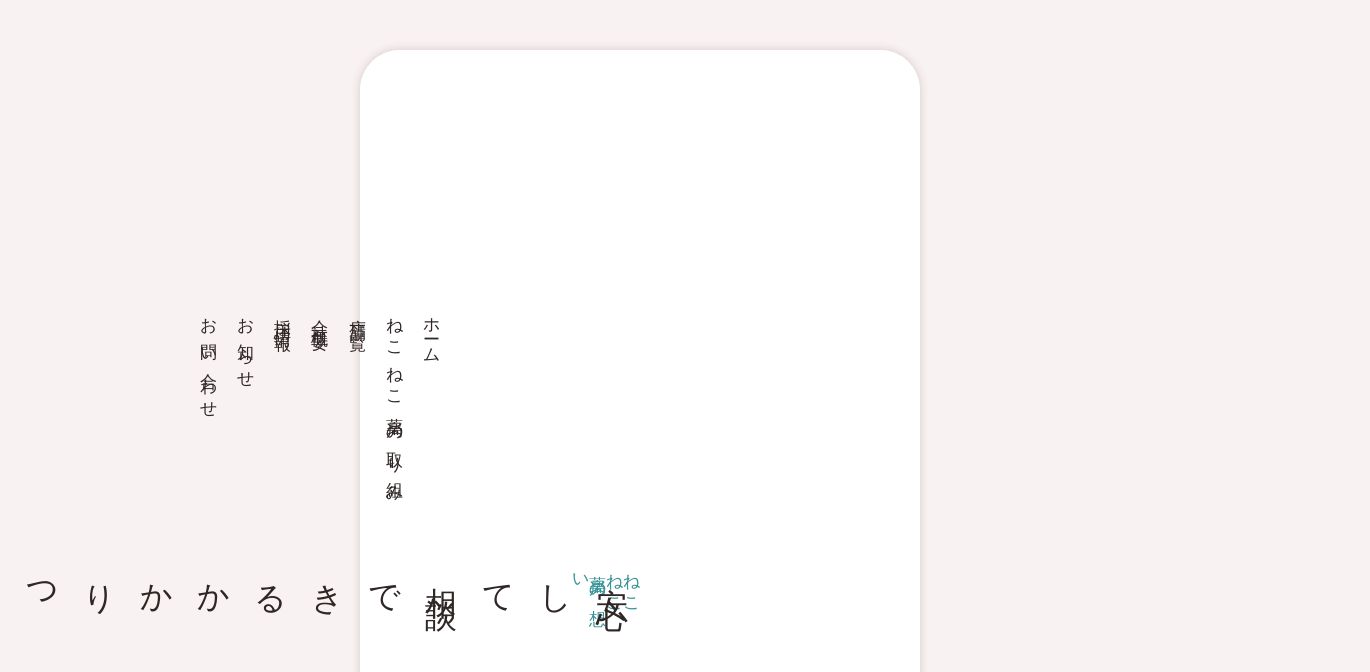

--- FILE ---
content_type: text/html;charset=utf-8
request_url: https://nekoneko-pharmacy.com/
body_size: 33006
content:
<!DOCTYPE html>
<html lang="ja">
<head><meta charset="utf-8">
<meta name="viewport" content="width=device-width, initial-scale=1">
<title>ねこねこ薬局｜安心して相談できるかかりつけ薬局</title>
<link rel="preconnect" href="https://fonts.gstatic.com" crossorigin>
<meta name="generator" content="Studio.Design">
<meta name="robots" content="all">
<meta property="og:site_name" content="ねこねこ薬局｜安心して相談できるかかりつけ薬局">
<meta property="og:title" content="ねこねこ薬局｜安心して相談できるかかりつけ薬局">
<meta property="og:image" content="https://storage.googleapis.com/production-os-assets/assets/c71f4556-10c8-4108-9659-e6020f432890">
<meta property="og:description" content="ねこねこ薬局はいつでも安心して相談できるかかりつけ薬局。オンライン服薬指導や健康相談・お薬相談、在宅訪問サービスで、お客様の状況に合わせたサービスを提供しています。ねこの可愛いロゴマークが特徴です。">
<meta property="og:type" content="website">
<meta name="description" content="ねこねこ薬局はいつでも安心して相談できるかかりつけ薬局。オンライン服薬指導や健康相談・お薬相談、在宅訪問サービスで、お客様の状況に合わせたサービスを提供しています。ねこの可愛いロゴマークが特徴です。">
<meta property="twitter:card" content="summary_large_image">
<meta property="twitter:image" content="https://storage.googleapis.com/production-os-assets/assets/c71f4556-10c8-4108-9659-e6020f432890">
<meta name="apple-mobile-web-app-title" content="ねこねこ薬局｜安心して相談できるかかりつけ薬局">
<meta name="format-detection" content="telephone=no,email=no,address=no">
<meta name="chrome" content="nointentdetection">
<meta name="google-site-verification" content="OHKZlheoVIr7VCewZLDawsBfEoVUIp3WMXdsTQgMwxw">
<meta property="og:url" content="/">
<link rel="icon" type="image/png" href="https://storage.googleapis.com/production-os-assets/assets/33ec7391-6f4a-4e16-9043-791cc11b23b0" data-hid="2c9d455">
<link rel="apple-touch-icon" type="image/png" href="https://storage.googleapis.com/production-os-assets/assets/33ec7391-6f4a-4e16-9043-791cc11b23b0" data-hid="74ef90c"><link rel="modulepreload" as="script" crossorigin href="/_nuxt/entry.98227f41.js"><link rel="preload" as="style" href="/_nuxt/entry.be326413.css"><link rel="prefetch" as="image" type="image/svg+xml" href="/_nuxt/close_circle.c7480f3c.svg"><link rel="prefetch" as="image" type="image/svg+xml" href="/_nuxt/round_check.0ebac23f.svg"><link rel="prefetch" as="script" crossorigin href="/_nuxt/LottieRenderer.ac4e2a82.js"><link rel="prefetch" as="script" crossorigin href="/_nuxt/error-404.115a548b.js"><link rel="prefetch" as="script" crossorigin href="/_nuxt/error-500.4f91b1bb.js"><link rel="stylesheet" href="/_nuxt/entry.be326413.css"><style>.page-enter-active{transition:.6s cubic-bezier(.4,.4,0,1)}.page-leave-active{transition:.3s cubic-bezier(.4,.4,0,1)}.page-enter-from,.page-leave-to{opacity:0}</style><style>:root{--rebranding-loading-bg:#e5e5e5;--rebranding-loading-bar:#222}</style><style>.app[data-v-d12de11f]{align-items:center;flex-direction:column;height:100%;justify-content:center;width:100%}.title[data-v-d12de11f]{font-size:34px;font-weight:300;letter-spacing:2.45px;line-height:30px;margin:30px}</style><style>/*! * Font Awesome Free 6.4.2 by @fontawesome - https://fontawesome.com * License - https://fontawesome.com/license/free (Icons: CC BY 4.0, Fonts: SIL OFL 1.1, Code: MIT License) * Copyright 2023 Fonticons, Inc. */.fa-brands,.fa-solid{-moz-osx-font-smoothing:grayscale;-webkit-font-smoothing:antialiased;--fa-display:inline-flex;align-items:center;display:var(--fa-display,inline-block);font-style:normal;font-variant:normal;justify-content:center;line-height:1;text-rendering:auto}.fa-solid{font-family:Font Awesome\ 6 Free;font-weight:900}.fa-brands{font-family:Font Awesome\ 6 Brands;font-weight:400}:host,:root{--fa-style-family-classic:"Font Awesome 6 Free";--fa-font-solid:normal 900 1em/1 "Font Awesome 6 Free";--fa-style-family-brands:"Font Awesome 6 Brands";--fa-font-brands:normal 400 1em/1 "Font Awesome 6 Brands"}@font-face{font-display:block;font-family:Font Awesome\ 6 Free;font-style:normal;font-weight:900;src:url(https://storage.googleapis.com/production-os-assets/assets/fontawesome/1629704621943/6.4.2/webfonts/fa-solid-900.woff2) format("woff2"),url(https://storage.googleapis.com/production-os-assets/assets/fontawesome/1629704621943/6.4.2/webfonts/fa-solid-900.ttf) format("truetype")}@font-face{font-display:block;font-family:Font Awesome\ 6 Brands;font-style:normal;font-weight:400;src:url(https://storage.googleapis.com/production-os-assets/assets/fontawesome/1629704621943/6.4.2/webfonts/fa-brands-400.woff2) format("woff2"),url(https://storage.googleapis.com/production-os-assets/assets/fontawesome/1629704621943/6.4.2/webfonts/fa-brands-400.ttf) format("truetype")}</style><style>.spinner[data-v-36413753]{animation:loading-spin-36413753 1s linear infinite;height:16px;pointer-events:none;width:16px}.spinner[data-v-36413753]:before{border-bottom:2px solid transparent;border-right:2px solid transparent;border-color:transparent currentcolor currentcolor transparent;border-style:solid;border-width:2px;opacity:.2}.spinner[data-v-36413753]:after,.spinner[data-v-36413753]:before{border-radius:50%;box-sizing:border-box;content:"";height:100%;position:absolute;width:100%}.spinner[data-v-36413753]:after{border-left:2px solid transparent;border-top:2px solid transparent;border-color:currentcolor transparent transparent currentcolor;border-style:solid;border-width:2px;opacity:1}@keyframes loading-spin-36413753{0%{transform:rotate(0deg)}to{transform:rotate(1turn)}}</style><style>.design-canvas__modal{height:100%;pointer-events:none;position:fixed;transition:none;width:100%;z-index:2}.design-canvas__modal:focus{outline:none}.design-canvas__modal.v-enter-active .studio-canvas,.design-canvas__modal.v-leave-active,.design-canvas__modal.v-leave-active .studio-canvas{transition:.4s cubic-bezier(.4,.4,0,1)}.design-canvas__modal.v-enter-active .studio-canvas *,.design-canvas__modal.v-leave-active .studio-canvas *{transition:none!important}.design-canvas__modal.isNone{transition:none}.design-canvas__modal .design-canvas__modal__base{height:100%;left:0;pointer-events:auto;position:fixed;top:0;transition:.4s cubic-bezier(.4,.4,0,1);width:100%;z-index:-1}.design-canvas__modal .studio-canvas{height:100%;pointer-events:none}.design-canvas__modal .studio-canvas>*{background:none!important;pointer-events:none}</style><style>.LoadMoreAnnouncer[data-v-4f7a7294]{height:1px;margin:-1px;overflow:hidden;padding:0;position:absolute;width:1px;clip:rect(0,0,0,0);border-width:0;white-space:nowrap}</style><style>.TitleAnnouncer[data-v-692a2727]{height:1px;margin:-1px;overflow:hidden;padding:0;position:absolute;width:1px;clip:rect(0,0,0,0);border-width:0;white-space:nowrap}</style><style>.publish-studio-style[data-v-4493fe55]{transition:.4s cubic-bezier(.4,.4,0,1)}</style><style>.product-font-style[data-v-51f515bd]{transition:.4s cubic-bezier(.4,.4,0,1)}</style><style>@font-face{font-family:grandam;font-style:normal;font-weight:400;src:url(https://storage.googleapis.com/studio-front/fonts/grandam.ttf) format("truetype")}@font-face{font-family:Material Icons;font-style:normal;font-weight:400;src:url(https://storage.googleapis.com/production-os-assets/assets/material-icons/1629704621943/MaterialIcons-Regular.eot);src:local("Material Icons"),local("MaterialIcons-Regular"),url(https://storage.googleapis.com/production-os-assets/assets/material-icons/1629704621943/MaterialIcons-Regular.woff2) format("woff2"),url(https://storage.googleapis.com/production-os-assets/assets/material-icons/1629704621943/MaterialIcons-Regular.woff) format("woff"),url(https://storage.googleapis.com/production-os-assets/assets/material-icons/1629704621943/MaterialIcons-Regular.ttf) format("truetype")}.StudioCanvas{display:flex;height:auto;min-height:100dvh}.StudioCanvas>.sd{min-height:100dvh;overflow:clip}a,abbr,address,article,aside,audio,b,blockquote,body,button,canvas,caption,cite,code,dd,del,details,dfn,div,dl,dt,em,fieldset,figcaption,figure,footer,form,h1,h2,h3,h4,h5,h6,header,hgroup,html,i,iframe,img,input,ins,kbd,label,legend,li,main,mark,menu,nav,object,ol,p,pre,q,samp,section,select,small,span,strong,sub,summary,sup,table,tbody,td,textarea,tfoot,th,thead,time,tr,ul,var,video{border:0;font-family:sans-serif;line-height:1;list-style:none;margin:0;padding:0;text-decoration:none;-webkit-font-smoothing:antialiased;-webkit-backface-visibility:hidden;box-sizing:border-box;color:#333;transition:.3s cubic-bezier(.4,.4,0,1);word-spacing:1px}a:focus:not(:focus-visible),button:focus:not(:focus-visible),summary:focus:not(:focus-visible){outline:none}nav ul{list-style:none}blockquote,q{quotes:none}blockquote:after,blockquote:before,q:after,q:before{content:none}a,button{background:transparent;font-size:100%;margin:0;padding:0;vertical-align:baseline}ins{text-decoration:none}ins,mark{background-color:#ff9;color:#000}mark{font-style:italic;font-weight:700}del{text-decoration:line-through}abbr[title],dfn[title]{border-bottom:1px dotted;cursor:help}table{border-collapse:collapse;border-spacing:0}hr{border:0;border-top:1px solid #ccc;display:block;height:1px;margin:1em 0;padding:0}input,select{vertical-align:middle}textarea{resize:none}.clearfix:after{clear:both;content:"";display:block}[slot=after] button{overflow-anchor:none}</style><style>.sd{flex-wrap:nowrap;max-width:100%;pointer-events:all;z-index:0;-webkit-overflow-scrolling:touch;align-content:center;align-items:center;display:flex;flex:none;flex-direction:column;position:relative}.sd::-webkit-scrollbar{display:none}.sd,.sd.richText *{transition-property:all,--g-angle,--g-color-0,--g-position-0,--g-color-1,--g-position-1,--g-color-2,--g-position-2,--g-color-3,--g-position-3,--g-color-4,--g-position-4,--g-color-5,--g-position-5,--g-color-6,--g-position-6,--g-color-7,--g-position-7,--g-color-8,--g-position-8,--g-color-9,--g-position-9,--g-color-10,--g-position-10,--g-color-11,--g-position-11}input.sd,textarea.sd{align-content:normal}.sd[tabindex]:focus{outline:none}.sd[tabindex]:focus-visible{outline:1px solid;outline-color:Highlight;outline-color:-webkit-focus-ring-color}input[type=email],input[type=tel],input[type=text],select,textarea{-webkit-appearance:none}select{cursor:pointer}.frame{display:block;overflow:hidden}.frame>iframe{height:100%;width:100%}.frame .formrun-embed>iframe:not(:first-child){display:none!important}.image{position:relative}.image:before{background-position:50%;background-size:cover;border-radius:inherit;content:"";height:100%;left:0;pointer-events:none;position:absolute;top:0;transition:inherit;width:100%;z-index:-2}.sd.file{cursor:pointer;flex-direction:row;outline:2px solid transparent;outline-offset:-1px;overflow-wrap:anywhere;word-break:break-word}.sd.file:focus-within{outline-color:Highlight;outline-color:-webkit-focus-ring-color}.file>input[type=file]{opacity:0;pointer-events:none;position:absolute}.sd.text,.sd:where(.icon){align-content:center;align-items:center;display:flex;flex-direction:row;justify-content:center;overflow:visible;overflow-wrap:anywhere;word-break:break-word}.sd:where(.icon.fa){display:inline-flex}.material-icons{align-items:center;display:inline-flex;font-family:Material Icons;font-size:24px;font-style:normal;font-weight:400;justify-content:center;letter-spacing:normal;line-height:1;text-transform:none;white-space:nowrap;word-wrap:normal;direction:ltr;text-rendering:optimizeLegibility;-webkit-font-smoothing:antialiased}.sd:where(.icon.material-symbols){align-items:center;display:flex;font-style:normal;font-variation-settings:"FILL" var(--symbol-fill,0),"wght" var(--symbol-weight,400);justify-content:center;min-height:1em;min-width:1em}.sd.material-symbols-outlined{font-family:Material Symbols Outlined}.sd.material-symbols-rounded{font-family:Material Symbols Rounded}.sd.material-symbols-sharp{font-family:Material Symbols Sharp}.sd.material-symbols-weight-100{--symbol-weight:100}.sd.material-symbols-weight-200{--symbol-weight:200}.sd.material-symbols-weight-300{--symbol-weight:300}.sd.material-symbols-weight-400{--symbol-weight:400}.sd.material-symbols-weight-500{--symbol-weight:500}.sd.material-symbols-weight-600{--symbol-weight:600}.sd.material-symbols-weight-700{--symbol-weight:700}.sd.material-symbols-fill{--symbol-fill:1}a,a.icon,a.text{-webkit-tap-highlight-color:rgba(0,0,0,.15)}.fixed{z-index:2}.sticky{z-index:1}.button{transition:.4s cubic-bezier(.4,.4,0,1)}.button,.link{cursor:pointer}.submitLoading{opacity:.5!important;pointer-events:none!important}.richText{display:block;word-break:break-word}.richText [data-thread],.richText a,.richText blockquote,.richText em,.richText h1,.richText h2,.richText h3,.richText h4,.richText li,.richText ol,.richText p,.richText p>code,.richText pre,.richText pre>code,.richText s,.richText strong,.richText table tbody,.richText table tbody tr,.richText table tbody tr>td,.richText table tbody tr>th,.richText u,.richText ul{backface-visibility:visible;color:inherit;font-family:inherit;font-size:inherit;font-style:inherit;font-weight:inherit;letter-spacing:inherit;line-height:inherit;text-align:inherit}.richText p{display:block;margin:10px 0}.richText>p{min-height:1em}.richText img,.richText video{height:auto;max-width:100%;vertical-align:bottom}.richText h1{display:block;font-size:3em;font-weight:700;margin:20px 0}.richText h2{font-size:2em}.richText h2,.richText h3{display:block;font-weight:700;margin:10px 0}.richText h3{font-size:1em}.richText h4,.richText h5{font-weight:600}.richText h4,.richText h5,.richText h6{display:block;font-size:1em;margin:10px 0}.richText h6{font-weight:500}.richText [data-type=table]{overflow-x:auto}.richText [data-type=table] p{white-space:pre-line;word-break:break-all}.richText table{border:1px solid #f2f2f2;border-collapse:collapse;border-spacing:unset;color:#1a1a1a;font-size:14px;line-height:1.4;margin:10px 0;table-layout:auto}.richText table tr th{background:hsla(0,0%,96%,.5)}.richText table tr td,.richText table tr th{border:1px solid #f2f2f2;max-width:240px;min-width:100px;padding:12px}.richText table tr td p,.richText table tr th p{margin:0}.richText blockquote{border-left:3px solid rgba(0,0,0,.15);font-style:italic;margin:10px 0;padding:10px 15px}.richText [data-type=embed_code]{margin:20px 0;position:relative}.richText [data-type=embed_code]>.height-adjuster>.wrapper{position:relative}.richText [data-type=embed_code]>.height-adjuster>.wrapper[style*=padding-top] iframe{height:100%;left:0;position:absolute;top:0;width:100%}.richText [data-type=embed_code][data-embed-sandbox=true]{display:block;overflow:hidden}.richText [data-type=embed_code][data-embed-code-type=instagram]>.height-adjuster>.wrapper[style*=padding-top]{padding-top:100%}.richText [data-type=embed_code][data-embed-code-type=instagram]>.height-adjuster>.wrapper[style*=padding-top] blockquote{height:100%;left:0;overflow:hidden;position:absolute;top:0;width:100%}.richText [data-type=embed_code][data-embed-code-type=codepen]>.height-adjuster>.wrapper{padding-top:50%}.richText [data-type=embed_code][data-embed-code-type=codepen]>.height-adjuster>.wrapper iframe{height:100%;left:0;position:absolute;top:0;width:100%}.richText [data-type=embed_code][data-embed-code-type=slideshare]>.height-adjuster>.wrapper{padding-top:56.25%}.richText [data-type=embed_code][data-embed-code-type=slideshare]>.height-adjuster>.wrapper iframe{height:100%;left:0;position:absolute;top:0;width:100%}.richText [data-type=embed_code][data-embed-code-type=speakerdeck]>.height-adjuster>.wrapper{padding-top:56.25%}.richText [data-type=embed_code][data-embed-code-type=speakerdeck]>.height-adjuster>.wrapper iframe{height:100%;left:0;position:absolute;top:0;width:100%}.richText [data-type=embed_code][data-embed-code-type=snapwidget]>.height-adjuster>.wrapper{padding-top:30%}.richText [data-type=embed_code][data-embed-code-type=snapwidget]>.height-adjuster>.wrapper iframe{height:100%;left:0;position:absolute;top:0;width:100%}.richText [data-type=embed_code][data-embed-code-type=firework]>.height-adjuster>.wrapper fw-embed-feed{-webkit-user-select:none;-moz-user-select:none;user-select:none}.richText [data-type=embed_code_empty]{display:none}.richText ul{margin:0 0 0 20px}.richText ul li{list-style:disc;margin:10px 0}.richText ul li p{margin:0}.richText ol{margin:0 0 0 20px}.richText ol li{list-style:decimal;margin:10px 0}.richText ol li p{margin:0}.richText hr{border-top:1px solid #ccc;margin:10px 0}.richText p>code{background:#eee;border:1px solid rgba(0,0,0,.1);border-radius:6px;display:inline;margin:2px;padding:0 5px}.richText pre{background:#eee;border-radius:6px;font-family:Menlo,Monaco,Courier New,monospace;margin:20px 0;padding:25px 35px;white-space:pre-wrap}.richText pre code{border:none;padding:0}.richText strong{color:inherit;display:inline;font-family:inherit;font-weight:900}.richText em{font-style:italic}.richText a,.richText u{text-decoration:underline}.richText a{color:#007cff;display:inline}.richText s{text-decoration:line-through}.richText [data-type=table_of_contents]{background-color:#f5f5f5;border-radius:2px;color:#616161;font-size:16px;list-style:none;margin:0;padding:24px 24px 8px;text-decoration:underline}.richText [data-type=table_of_contents] .toc_list{margin:0}.richText [data-type=table_of_contents] .toc_item{color:currentColor;font-size:inherit!important;font-weight:inherit;list-style:none}.richText [data-type=table_of_contents] .toc_item>a{border:none;color:currentColor;font-size:inherit!important;font-weight:inherit;text-decoration:none}.richText [data-type=table_of_contents] .toc_item>a:hover{opacity:.7}.richText [data-type=table_of_contents] .toc_item--1{margin:0 0 16px}.richText [data-type=table_of_contents] .toc_item--2{margin:0 0 16px;padding-left:2rem}.richText [data-type=table_of_contents] .toc_item--3{margin:0 0 16px;padding-left:4rem}.sd.section{align-content:center!important;align-items:center!important;flex-direction:column!important;flex-wrap:nowrap!important;height:auto!important;max-width:100%!important;padding:0!important;width:100%!important}.sd.section-inner{position:static!important}@property --g-angle{syntax:"<angle>";inherits:false;initial-value:180deg}@property --g-color-0{syntax:"<color>";inherits:false;initial-value:transparent}@property --g-position-0{syntax:"<percentage>";inherits:false;initial-value:.01%}@property --g-color-1{syntax:"<color>";inherits:false;initial-value:transparent}@property --g-position-1{syntax:"<percentage>";inherits:false;initial-value:100%}@property --g-color-2{syntax:"<color>";inherits:false;initial-value:transparent}@property --g-position-2{syntax:"<percentage>";inherits:false;initial-value:100%}@property --g-color-3{syntax:"<color>";inherits:false;initial-value:transparent}@property --g-position-3{syntax:"<percentage>";inherits:false;initial-value:100%}@property --g-color-4{syntax:"<color>";inherits:false;initial-value:transparent}@property --g-position-4{syntax:"<percentage>";inherits:false;initial-value:100%}@property --g-color-5{syntax:"<color>";inherits:false;initial-value:transparent}@property --g-position-5{syntax:"<percentage>";inherits:false;initial-value:100%}@property --g-color-6{syntax:"<color>";inherits:false;initial-value:transparent}@property --g-position-6{syntax:"<percentage>";inherits:false;initial-value:100%}@property --g-color-7{syntax:"<color>";inherits:false;initial-value:transparent}@property --g-position-7{syntax:"<percentage>";inherits:false;initial-value:100%}@property --g-color-8{syntax:"<color>";inherits:false;initial-value:transparent}@property --g-position-8{syntax:"<percentage>";inherits:false;initial-value:100%}@property --g-color-9{syntax:"<color>";inherits:false;initial-value:transparent}@property --g-position-9{syntax:"<percentage>";inherits:false;initial-value:100%}@property --g-color-10{syntax:"<color>";inherits:false;initial-value:transparent}@property --g-position-10{syntax:"<percentage>";inherits:false;initial-value:100%}@property --g-color-11{syntax:"<color>";inherits:false;initial-value:transparent}@property --g-position-11{syntax:"<percentage>";inherits:false;initial-value:100%}</style><style>.snackbar[data-v-3129703d]{align-items:center;background:#fff;border:1px solid #ededed;border-radius:6px;box-shadow:0 16px 48px -8px rgba(0,0,0,.08),0 10px 25px -5px rgba(0,0,0,.11);display:flex;flex-direction:row;gap:8px;justify-content:space-between;left:50%;max-width:90vw;padding:16px 20px;position:fixed;top:32px;transform:translateX(-50%);-webkit-user-select:none;-moz-user-select:none;user-select:none;width:480px;z-index:9999}.snackbar.v-enter-active[data-v-3129703d],.snackbar.v-leave-active[data-v-3129703d]{transition:.4s cubic-bezier(.4,.4,0,1)}.snackbar.v-enter-from[data-v-3129703d],.snackbar.v-leave-to[data-v-3129703d]{opacity:0;transform:translate(-50%,-10px)}.snackbar .convey[data-v-3129703d]{align-items:center;display:flex;flex-direction:row;gap:8px;padding:0}.snackbar .convey .icon[data-v-3129703d]{background-position:50%;background-repeat:no-repeat;flex-shrink:0;height:24px;width:24px}.snackbar .convey .message[data-v-3129703d]{font-size:14px;font-style:normal;font-weight:400;line-height:20px;white-space:pre-line}.snackbar .convey.error .icon[data-v-3129703d]{background-image:url(/_nuxt/close_circle.c7480f3c.svg)}.snackbar .convey.error .message[data-v-3129703d]{color:#f84f65}.snackbar .convey.success .icon[data-v-3129703d]{background-image:url(/_nuxt/round_check.0ebac23f.svg)}.snackbar .convey.success .message[data-v-3129703d]{color:#111}.snackbar .button[data-v-3129703d]{align-items:center;border-radius:40px;color:#4b9cfb;display:flex;flex-shrink:0;font-family:Inter;font-size:12px;font-style:normal;font-weight:700;justify-content:center;line-height:16px;padding:4px 8px}.snackbar .button[data-v-3129703d]:hover{background:#f5f5f5}</style><style>a[data-v-160f89c6]{align-items:center;border-radius:4px;bottom:20px;height:20px;justify-content:center;left:20px;perspective:300px;position:fixed;transition:0s linear;width:84px;z-index:2000}@media (hover:hover){a[data-v-160f89c6]{transition:.4s cubic-bezier(.4,.4,0,1);will-change:width,height}a[data-v-160f89c6]:hover{height:32px;width:200px}}[data-v-160f89c6] .custom-fill path{fill:var(--234b47e2)}.fade-enter-active[data-v-160f89c6],.fade-leave-active[data-v-160f89c6]{position:absolute;transform:translateZ(0);transition:opacity .3s cubic-bezier(.4,.4,0,1);will-change:opacity,transform}.fade-enter-from[data-v-160f89c6],.fade-leave-to[data-v-160f89c6]{opacity:0}</style></head>
<body ><div id="__nuxt"><div><span></span><!----><!----></div></div><script type="application/json" id="__NUXT_DATA__" data-ssr="true">[["Reactive",1],{"data":2,"state":4,"_errors":5,"serverRendered":6,"path":7,"pinia":8},{"dynamicData":3},null,{},{"dynamicData":3},true,"/",{"cmsContentStore":9,"indexStore":12,"projectStore":15,"productStore":34,"pageHeadStore":283},{"listContentsMap":10,"contentMap":11},["Map"],["Map"],{"routeType":13,"host":14},"publish","nekoneko-pharmacy.com",{"project":16},{"id":17,"name":18,"type":19,"customDomain":20,"iconImage":20,"coverImage":3,"displayBadge":21,"integrations":22,"snapshot_path":32,"snapshot_id":33,"recaptchaSiteKey":-1},"xPORe0opWr","ねこねこ薬局","web","",false,[23,26,29],{"integration_name":24,"code":25},"google-tag-manager","GTM-NQQ2FKZK",{"integration_name":27,"code":28},"search-console","OHKZlheoVIr7VCewZLDawsBfEoVUIp3WMXdsTQgMwxw",{"integration_name":30,"code":31},"typesquare","unused","https://storage.googleapis.com/studio-publish/projects/xPORe0opWr/YWjk5pAwOm/","YWjk5pAwOm",{"product":35,"isLoaded":6,"selectedModalIds":280,"redirectPage":3,"isInitializedRSS":21,"pageViewMap":281,"symbolViewMap":282},{"breakPoints":36,"colors":46,"fonts":47,"head":78,"info":85,"pages":92,"resources":209,"symbols":213,"style":261,"styleVars":263,"enablePassword":21,"classes":277,"publishedUid":279},[37,40,43],{"maxWidth":38,"name":39},690,"mobile",{"maxWidth":41,"name":42},990,"tablet",{"maxWidth":44,"name":45},1218,"small",[],[48,50,52,73],{"family":49,"vendor":30},"秀英にじみ丸ゴシック B JIS2004",{"family":51,"vendor":30},"秀英丸ゴシック L",{"family":53,"subsets":54,"variants":62,"vendor":72},"Roboto Slab",[55,56,57,58,59,60,61],"cyrillic","cyrillic-ext","greek","greek-ext","latin","latin-ext","vietnamese",[63,64,65,66,67,68,69,70,71],"100","200","300","regular","500","600","700","800","900","google",{"family":74,"subsets":75,"variants":76,"vendor":72},"Libre Baskerville",[59,60],[66,77,69],"italic",{"favicon":79,"lang":80,"meta":81,"title":84},"https://storage.googleapis.com/production-os-assets/assets/33ec7391-6f4a-4e16-9043-791cc11b23b0","ja",{"description":82,"og:image":83},"ねこねこ薬局はいつでも安心して相談できるかかりつけ薬局。オンライン服薬指導や健康相談・お薬相談、在宅訪問サービスで、お客様の状況に合わせたサービスを提供しています。ねこの可愛いロゴマークが特徴です。","https://storage.googleapis.com/production-os-assets/assets/c71f4556-10c8-4108-9659-e6020f432890","ねこねこ薬局｜安心して相談できるかかりつけ薬局",{"baseWidth":86,"created_at":87,"screen":88,"type":19,"updated_at":90,"version":91},1280,1518591100346,{"height":89,"isAutoHeight":21,"width":86,"workingState":21},600,1518792996878,"4.1.3",[93,114,121,129,137,145,153,162,170,177,185,190,194,202],{"head":94,"id":97,"position":98,"type":100,"uuid":101,"symbolIds":102},{"meta":95,"title":96},{"description":20,"og:image":20},"404 not found｜ねこねこ薬局｜安心して相談できるかかりつけ薬局","404",{"x":99,"y":99},0,"page","9fb505e4-218b-4c17-b356-4475f5e3ece3",[103,104,105,106,107,108,109,110,111,112,113],"afab219f-df40-4da0-8744-af3fd33e6542","94371f92-ffcd-4d7f-8e7e-083a75755aea","43344630-9be8-4372-89ab-48774335b971","d4a42856-10d3-4ae0-ad8a-23ce0f6c48d9","2ff5a9b0-7da6-4612-a747-6dc77f5654a6","c11c5e87-f323-4076-88e0-9eaed5f8126c","b7ac2c60-f5c0-46a4-bf05-3b8c79e22479","c1c0b8d5-b3e8-4861-a048-697a09fbd40e","a6d50b8e-8826-4302-90b5-5635cd9debbc","b2a69536-b2bc-47fe-8795-4232faae4301","2c9c705a-58aa-4334-803f-07664b72b1d1",{"head":115,"id":7,"position":117,"type":100,"uuid":118,"symbolIds":119},{"meta":116,"title":20},{"description":20,"og:image":20},{"x":99,"y":99},"5a1efe6f-3cb0-45f9-868d-74675c577fae",[103,120,105,106,107,108,109,110,111,112,113],"ebeadc74-293d-4fe8-aafd-7f204f4330fb",{"head":122,"id":125,"position":126,"type":100,"uuid":127,"symbolIds":128},{"meta":123,"title":124},{"description":20,"og:image":20},"ねこねこ薬局の取り組み｜ねこねこ薬局｜安心して相談できるかかりつけ薬局","service",{"x":99,"y":99},"9057ef2c-e361-475e-9cdd-78ce1121c1a3",[103,104,105,106,107,108,109,110,111,112,113],{"head":130,"id":133,"position":134,"type":100,"uuid":135,"symbolIds":136},{"meta":131,"title":132},{"description":20,"og:image":20},"会社概要｜ねこねこ薬局｜安心して相談できるかかりつけ薬局","company",{"x":99,"y":99},"efd4dc96-4804-4c0f-a844-3d4a4d5af44b",[103,104,105,106,107,108,109,110,111,112,113],{"head":138,"id":141,"position":142,"type":100,"uuid":143,"symbolIds":144},{"meta":139,"title":140},{"description":20,"og:image":20},"店舗一覧｜ねこねこ薬局｜安心して相談できるかかりつけ薬局","stores",{"x":99,"y":99},"939c270e-2f6a-4b31-a73c-1c9d0524474b",[103,104,105,106,107,108,109,110,111,112,113],{"head":146,"id":149,"position":150,"type":100,"uuid":151,"symbolIds":152},{"meta":147,"title":148},{"description":20,"og:image":20},"採用情報｜ねこねこ薬局｜安心して相談できるかかりつけ薬局","recruit",{"x":99,"y":99},"9626600c-6120-4aab-b25b-67e87f90dd21",[103,104,105,106,107,108,109,110,111,112,113],{"head":154,"id":157,"position":158,"type":100,"uuid":159,"symbolIds":160},{"meta":155,"title":156},{"description":20,"og:image":20},"お知らせ｜ねこねこ薬局｜安心して相談できるかかりつけ薬局","news/index",{"x":99,"y":99},"31aca67b-450c-4199-95f3-00daf8b5284a",[103,161,120,105,106,107,108,104,110,109,111,112,113],"7a78e7b4-2d46-4805-9a71-16d987b0b05d",{"head":163,"id":166,"position":167,"type":100,"uuid":168,"symbolIds":169},{"meta":164,"title":165},{"description":20,"og:image":20},"お問い合わせ｜ねこねこ薬局｜安心して相談できるかかりつけ薬局","contact",{"x":99,"y":99},"5a069d2b-427e-4121-b900-10ed7850fd80",[103,104,105,106,107,108,109,110,111,112,113],{"head":171,"id":173,"position":174,"type":100,"uuid":175,"symbolIds":176},{"meta":172,"title":165},{"description":20,"og:image":20},"contact/thanks",{"x":99,"y":99},"2b1e6a26-6bc7-49da-9511-579aef22b481",[103,104,105,106,107,108,109,110,111,112,113],{"head":178,"id":181,"position":182,"type":100,"uuid":183,"symbolIds":184},{"meta":179,"title":180},{"description":20,"og:image":20},"プライバシーポリシー｜ねこねこ薬局｜安心して相談できるかかりつけ薬局","privacy",{"x":99,"y":99},"bd6f3f3c-fde1-4691-a2d3-d2cf9cc7e9f1",[103,104,105,106,107,108,109,110,111,112,113],{"id":186,"isCookieModal":21,"responsive":6,"type":187,"uuid":188,"symbolIds":189},"backup0725/1-1","modal","71f352f7-f99b-4dbc-a718-803015f4d706",[108],{"id":191,"isCookieModal":21,"responsive":6,"type":187,"uuid":192,"symbolIds":193},"1","03cc24e2-04cd-4bc3-9296-634c245c0dfa",[108],{"cmsRequest":195,"head":198,"id":199,"type":100,"uuid":200,"symbolIds":201},{"contentSlug":196,"schemaKey":197},"{{$route.params.slug}}","IupVTNY2",{"title":156},"news/blog/:slug","741a029b-990b-449d-8860-0c93e181666a",[103,104,105,106,107,108,109,110,111,112,113],{"cmsRequest":203,"head":205,"id":206,"type":100,"uuid":207,"symbolIds":208},{"contentSlug":196,"schemaKey":204},"cUZujKtp",{"title":156},"news/:slug","9222cf9d-c570-47e5-9fd9-2d7c63de09eb",[103,161,105,106,107,104,108,109,110,111,112,113],{"rssList":210,"apiList":211,"cmsProjectId":212},[],[],"VPFzBL9mrVlURf0JDf1p",[214,215,217,219,221,223,225,227,229,230,231,232,233,234,235,236,238,240,242,244,246,248,249,250,252,254,256,257,259,260],{"uuid":103},{"uuid":216},"b0e9a985-cab4-4d84-8332-c5487aa3ee09",{"uuid":218},"d97088e4-fa01-466c-85e7-1c598544151c",{"uuid":220},"85f6f800-5435-4832-ba38-8107a15997c1",{"uuid":222},"b4e0b3ff-07ea-4f46-908a-873eaad96292",{"uuid":224},"a3506f8b-6e70-4da2-b389-2359e5c2c540",{"uuid":226},"eeced08c-0acd-4590-b825-f14e577454cd",{"uuid":228},"d760b4f0-602b-42a8-b6fc-fa5a17a46079",{"uuid":111},{"uuid":161},{"uuid":120},{"uuid":105},{"uuid":107},{"uuid":106},{"uuid":104},{"uuid":237},"acd453fb-9ed0-4449-b565-573c23bbd23d",{"uuid":239},"c4974ff8-2c47-430c-b6eb-f8f77736fab9",{"uuid":241},"2b6471cd-dd55-42b9-ab2f-99a8fcb285bd",{"uuid":243},"18672969-7e72-4677-9b91-bd6ea2ca74e2",{"uuid":245},"f79abc8e-2b3a-4262-a0df-061eb8706a44",{"uuid":247},"1ac83d50-9bd8-4e5e-813e-e8d181607c7b",{"uuid":112},{"uuid":113},{"uuid":251},"a77f0217-7913-4756-af8b-c0f5c9b4fc21",{"uuid":253},"c1291649-e3ec-403e-9edd-a50c42700f6a",{"uuid":255},"1dd70fd2-4f0b-4ddb-832a-c6c24c0bad20",{"uuid":108},{"uuid":258},"2553ed3b-c987-4e61-add0-e0410a1f66db",{"uuid":110},{"uuid":109},{"fontFamily":262},[],{"fontFamily":264},[265,268,271,274],{"key":266,"name":20,"value":267},"20bd0d6d","'秀英にじみ丸ゴシック B JIS2004'",{"key":269,"name":20,"value":270},"fa96c8bb","'秀英丸ゴシック L'",{"key":272,"name":20,"value":273},"2885890d","'Libre Baskerville'",{"key":275,"name":20,"value":276},"359ac849","'Roboto Slab'",{"typography":278},[],"20250526063945",[],{},["Map"],{"googleFontMap":284,"typesquareLoaded":21,"hasCustomFont":21,"materialSymbols":285},["Map"],[]]</script><script>window.__NUXT__={};window.__NUXT__.config={public:{apiBaseUrl:"https://api.studiodesignapp.com/api",cmsApiBaseUrl:"https://api.cms.studiodesignapp.com",previewBaseUrl:"https://preview.studio.site",facebookAppId:"569471266584583",firebaseApiKey:"AIzaSyBkjSUz89vvvl35U-EErvfHXLhsDakoNNg",firebaseProjectId:"studio-7e371",firebaseAuthDomain:"studio-7e371.firebaseapp.com",firebaseDatabaseURL:"https://studio-7e371.firebaseio.com",firebaseStorageBucket:"studio-7e371.appspot.com",firebaseMessagingSenderId:"373326844567",firebaseAppId:"1:389988806345:web:db757f2db74be8b3",studioDomain:".studio.site",studioPublishUrl:"https://storage.googleapis.com/studio-publish",studioPublishIndexUrl:"https://storage.googleapis.com/studio-publish-index",rssApiPath:"https://rss.studiodesignapp.com/rssConverter",embedSandboxDomain:".studioiframesandbox.com",apiProxyUrl:"https://studio-api-proxy-rajzgb4wwq-an.a.run.app",proxyApiBaseUrl:"",isDev:false,fontsApiBaseUrl:"https://fonts.studio.design",jwtCookieName:"jwt_token"},app:{baseURL:"/",buildAssetsDir:"/_nuxt/",cdnURL:""}}</script><script type="module" src="/_nuxt/entry.98227f41.js" crossorigin></script></body>
</html>

--- FILE ---
content_type: image/svg+xml
request_url: https://storage.googleapis.com/studio-design-asset-files/projects/xPORe0opWr/s-141x100_6ed5982e-67d1-40fe-9a6b-dca2e46b465d.svg
body_size: 23384
content:
<svg xmlns="http://www.w3.org/2000/svg" xmlns:xlink="http://www.w3.org/1999/xlink" width="141" height="100" viewBox="0 0 141 100">
  <defs>
    <clipPath id="clip-path">
      <rect id="長方形_99" data-name="長方形 99" width="141" height="100" transform="translate(222 75.697)" fill="none" stroke="#707070" stroke-width="1"/>
    </clipPath>
    <clipPath id="clip-path-2">
      <path id="パス_18" data-name="パス 18" d="M509.952,185.718l33.689.556.642-25.757-33.69-.556Z" transform="translate(-509.952 -159.961)" fill="none"/>
    </clipPath>
  </defs>
  <g id="マスクグループ_11" data-name="マスクグループ 11" transform="translate(-222 -75.697)" clip-path="url(#clip-path)">
    <g id="logo" transform="translate(-385.797 -14.901)">
      <g id="グループ_28" data-name="グループ 28" transform="translate(646.767 131.382)">
        <path id="パス_12" data-name="パス 12" d="M492.208,161.682c1.227-2.29,1.495-3.576,3.363-5.624.329-.36,1.424-.017,1.628.509.544,1.4.778,4.961,1.426,6.348" transform="translate(-474.773 -155.328)" fill="#fff"/>
        <path id="パス_13" data-name="パス 13" d="M479.933,164.407c-1.084-2.445-1-3.463-3.108-5.194a1.034,1.034,0,0,0-.888-.279,1,1,0,0,0-.62.546c-1.071,1.88-.574,2.89-1.646,4.771" transform="translate(-467.783 -156.46)" fill="#fff"/>
        <path id="パス_14" data-name="パス 14" d="M494.744,185.467c-9.715-.25-8.077.666-17.769-.049-3.43-.253-6.768-.744-9.28-3.346-3.218-3.334-3.472-9.187-.256-12.468,2.866-2.924,6.36-3.914,10.374-4.472,12.135-1.689,18.064-1.2,30.291-.541a28.85,28.85,0,0,1,8.961,1.438c2.839,1.1,5.435,3.3,6.256,6.282,1.291,4.687-2.324,9.608-6.76,11.413-5.985,2.434-15.761,1.965-22.245,1.74" transform="translate(-464.569 -158.372)" fill="#fff"/>
        <path id="パス_15" data-name="パス 15" d="M483.032,186.159c-1.48,0-3.37-.069-6.218-.28-3.408-.251-6.961-.73-9.655-3.522a10.038,10.038,0,0,1-2.7-6.642,9.766,9.766,0,0,1,.549-3.562,8.355,8.355,0,0,1,1.9-3.076c3.145-3.208,7.006-4.126,10.709-4.641,11.375-1.583,17.287-1.26,28.019-.675l2.383.129a29.225,29.225,0,0,1,9.141,1.477,12.424,12.424,0,0,1,4.077,2.558,8.579,8.579,0,0,1,1.228,11.365,12.7,12.7,0,0,1-5.8,4.852,32.812,32.812,0,0,1-10.6,1.887c-3.845.182-7.82.04-11.014-.073l-.869-.031a.589.589,0,0,1-.081-.008c-3.937-.088-5.9.024-7.642.123C485.381,186.1,484.376,186.159,483.032,186.159Zm9.915-21.715a105.141,105.141,0,0,0-15.171,1.144,23.474,23.474,0,0,0-5.485,1.314,12.811,12.811,0,0,0-4.554,2.989,7.2,7.2,0,0,0-1.637,2.652,8.608,8.608,0,0,0-.482,3.139A8.863,8.863,0,0,0,468,181.549c2.41,2.5,5.72,2.935,8.9,3.17a59.516,59.516,0,0,0,9.49.16c1.838-.1,3.92-.224,8.252-.112a.588.588,0,0,1,.119.015l.328.012c3.172.113,7.121.253,10.917.074a31.73,31.73,0,0,0,10.219-1.8,11.511,11.511,0,0,0,5.256-4.4,7.874,7.874,0,0,0,1.163-6.321,9.409,9.409,0,0,0-5.906-5.895,28.353,28.353,0,0,0-8.782-1.4l-2.384-.129C500.684,164.656,496.8,164.444,492.947,164.444Z" transform="translate(-464.451 -158.253)" fill="#1a1311"/>
        <path id="パス_16" data-name="パス 16" d="M530.738,204.715a2.311,2.311,0,0,1-2.024-.869,1.727,1.727,0,0,1-.294-1.637c.535-1.524,3.219-2.393,5.922-3.151.447-.126.833-.234,1.016-.3a10.9,10.9,0,0,0,4.693-3.062,5.059,5.059,0,0,0,1.017-4.982.582.582,0,0,1,1.076-.442,6.228,6.228,0,0,1-1.194,6.161,11.987,11.987,0,0,1-5.172,3.41c-.235.091-.627.2-1.123.34a27.984,27.984,0,0,0-3.2,1.048c-1.489.627-1.854,1.127-1.939,1.369a.585.585,0,0,0,.141.575c.425.593,1.721.393,2.732.121a31.443,31.443,0,0,0,4.342-1.684,19.684,19.684,0,0,1,1.844-.764,8.479,8.479,0,0,0,3.164-2.433,31.4,31.4,0,0,0,2.219-2.736l.063-.085c1.612-2.191,1.523-4.666-.29-8.026a.582.582,0,0,1,1.024-.552,11.764,11.764,0,0,1,1.553,4.708,6.722,6.722,0,0,1-1.35,4.56l-.062.084c-2.362,3.22-4.374,5.1-5.981,5.593-.352.108-.981.389-1.709.714a32.308,32.308,0,0,1-4.515,1.745A7.675,7.675,0,0,1,530.738,204.715Z" transform="translate(-488.54 -167.086)" fill="#1a1311"/>
        <g id="グループ_27" data-name="グループ 27" transform="translate(28.488 3.106)">
          <g id="グループ_26" data-name="グループ 26" transform="translate(0 0)" clip-path="url(#clip-path-2)">
            <path id="パス_17" data-name="パス 17" d="M494.246,185.467c-9.715-.25-8.077.666-17.769-.049-3.43-.253-7.676-.406-10.187-3.008-3.218-3.334-3.308-9.569-.092-12.85,2.865-2.924,7.1-3.871,11.118-4.429,12.134-1.689,18.064-1.2,30.291-.541a28.851,28.851,0,0,1,8.961,1.438c2.839,1.1,5.435,3.3,6.256,6.282,1.291,4.687-2.324,9.608-6.76,11.413-5.985,2.434-15.761,1.965-22.245,1.74" transform="translate(-492.559 -161.477)" fill="#1a1311"/>
          </g>
        </g>
        <path id="パス_19" data-name="パス 19" d="M511.231,164.536a84.46,84.46,0,0,0-.644,20.95" transform="translate(-481.564 -158.581)" fill="none" stroke="#1a1311" stroke-linecap="round" stroke-linejoin="round" stroke-width="2.05"/>
        <path id="パス_20" data-name="パス 20" d="M498.507,163.378a.582.582,0,0,1-.527-.336,16.369,16.369,0,0,1-.843-3.59,17.673,17.673,0,0,0-.6-2.793.955.955,0,0,0-.694-.287,13.242,13.242,0,0,0-2.37,3.718c-.245.514-.523,1.1-.872,1.748a.582.582,0,0,1-1.025-.549c.337-.628.6-1.173.848-1.7a14.348,14.348,0,0,1,2.6-4.042,1.261,1.261,0,0,1,1.208-.3,1.867,1.867,0,0,1,1.392.995,17.728,17.728,0,0,1,.661,3.024,16.324,16.324,0,0,0,.75,3.289.582.582,0,0,1-.527.828Z" transform="translate(-474.654 -155.209)" fill="#1a1311"/>
        <path id="パス_21" data-name="パス 21" d="M479.815,164.87a.582.582,0,0,1-.532-.346c-.273-.615-.473-1.14-.649-1.6a6.429,6.429,0,0,0-2.3-3.376c-.241-.2-.349-.171-.385-.163-.069.016-.134.067-.249.268a6.527,6.527,0,0,0-.758,2.211,7.591,7.591,0,0,1-.888,2.561.582.582,0,0,1-1.011-.576,6.526,6.526,0,0,0,.758-2.211,7.589,7.589,0,0,1,.888-2.559,1.466,1.466,0,0,1,2.381-.43,7.6,7.6,0,0,1,2.646,3.862c.171.45.365.96.625,1.546a.582.582,0,0,1-.531.817Z" transform="translate(-467.664 -156.341)" fill="#1a1311"/>
        <path id="パス_22" data-name="パス 22" d="M479.7,178.466a1.224,1.224,0,1,1-1.194-1.254,1.224,1.224,0,0,1,1.194,1.254" transform="translate(-469.133 -163.361)" fill="#1a1311"/>
        <path id="パス_23" data-name="パス 23" d="M496.423,178.972a1.224,1.224,0,1,1-1.193-1.254,1.224,1.224,0,0,1,1.193,1.254" transform="translate(-475.439 -163.551)" fill="#1a1311"/>
        <path id="パス_24" data-name="パス 24" d="M482.411,187.031a2.581,2.581,0,0,1-.967-.2.54.54,0,1,1,.4-1,1.134,1.134,0,0,0,.918.05c.549-.252.9-1.111,1.176-1.918a.54.54,0,0,1,1.034.036,2.216,2.216,0,0,0,2.313,1.732.54.54,0,0,1,.188,1.063,3.109,3.109,0,0,1-2.977-1.328,2.827,2.827,0,0,1-1.284,1.4A1.912,1.912,0,0,1,482.411,187.031Z" transform="translate(-470.722 -165.901)" fill="#1a1311"/>
      </g>
      <g id="グループ_29" data-name="グループ 29" transform="translate(632.173 170.143)">
        <path id="パス_25" data-name="パス 25" d="M476.244,312.808l1.027,6.85,2.71-3.847.649.456-3.819,5.425-1.027-6.85-2.734,3.883-.649-.456Z" transform="translate(-472.401 -312.808)" fill="#1a1311"/>
        <path id="パス_26" data-name="パス 26" d="M481.111,316.473l2.988,1.672-.355.634L481.45,317.5l-.872,1.556,2.228,1.247-.354.634-2.229-1.247-1.176,2.1,2.294,1.283-.354.634L478,322.035Z" transform="translate(-471.415 -312.162)" fill="#1a1311"/>
        <path id="パス_27" data-name="パス 27" d="M487.972,319.949l.948.428-3.791,1.43,1.21,4.4-.978-.442-.964-3.69-.418.145-1.1,2.424-.723-.327,2.624-5.806.723.328-1.139,2.517Z" transform="translate(-470.682 -311.804)" fill="#1a1311"/>
        <path id="パス_28" data-name="パス 28" d="M493.9,325.374a3.338,3.338,0,0,1-6.323-2.142,3.338,3.338,0,0,1,6.323,2.142m-.753-.255a2.544,2.544,0,1,0-4.819-1.633,2.544,2.544,0,1,0,4.819,1.633" transform="translate(-469.76 -311.368)" fill="#1a1311"/>
        <path id="パス_29" data-name="パス 29" d="M497.643,322.8l3.809,5.78.84-4.629.781.142-1.183,6.523-3.81-5.782-.847,4.671-.781-.141Z" transform="translate(-468.163 -311.048)" fill="#1a1311"/>
        <path id="パス_30" data-name="パス 30" d="M503.674,324.073l3.4.342-.073.722-2.614-.262-.178,1.771,2.537.255-.072.723-2.538-.255-.24,2.394,2.612.262-.072.722-3.4-.341Z" transform="translate(-467.003 -310.823)" fill="#1a1311"/>
        <path id="パス_31" data-name="パス 31" d="M511.355,324.557l1.038.031-2.944,2.775,2.805,3.589-1.07-.033-2.308-3.032-.331.294-.079,2.657-.793-.023.189-6.36.793.024-.082,2.758Z" transform="translate(-466.186 -310.756)" fill="#1a1311"/>
        <path id="パス_32" data-name="パス 32" d="M519.058,327.46a3.337,3.337,0,0,1-6.664.355,3.337,3.337,0,0,1,6.664-.355m-.793.042a2.543,2.543,0,1,0-5.078.269,2.543,2.543,0,1,0,5.078-.269" transform="translate(-465.354 -310.78)" fill="#1a1311"/>
        <path id="パス_33" data-name="パス 33" d="M523.392,329.445l-.673.115-.934-5.4.773-.134c1.662-.287,2.276.2,2.448,1.186.2,1.138-.6,1.725-1.619,1.9l-.387.067Zm-.5-2.865.215-.036c.687-.12,1.409-.378,1.261-1.236s-.966-.807-1.633-.691l-.178.03Z" transform="translate(-463.699 -310.846)" fill="#1a1311"/>
        <path id="パス_34" data-name="パス 34" d="M525.687,322.691l.764,3.273.014,0a1.158,1.158,0,0,1,.869-.776c.934-.218,1.321.355,1.51,1.161l.46,1.973-.636.149-.442-1.895c-.132-.567-.3-.929-.949-.778-.821.192-.653.913-.512,1.514l.355,1.521-.636.148-1.434-6.139Z" transform="translate(-463.123 -311.067)" fill="#1a1311"/>
        <path id="パス_35" data-name="パス 35" d="M533.356,326.779l-.626.191-.154-.509-.014,0a1.394,1.394,0,0,1-.92.953,1.823,1.823,0,0,1-1.067-3.462,1.394,1.394,0,0,1,1.322.3l.013,0-.163-.543.627-.188Zm-1.083-1.45a1.1,1.1,0,1,0-.7,1.5,1.117,1.117,0,0,0,.7-1.5" transform="translate(-462.346 -310.92)" fill="#1a1311"/>
        <path id="パス_36" data-name="パス 36" d="M534.049,323.471l.021-.008a.981.981,0,0,1,.651-.933,1.03,1.03,0,0,1,.564-.025l-.078.661a.575.575,0,0,0-.422.007c-.663.24-.522.886-.334,1.4l.569,1.573-.615.224-1.16-3.2.615-.222Z" transform="translate(-461.679 -311.104)" fill="#1a1311"/>
        <path id="パス_37" data-name="パス 37" d="M536.548,322.53l.014-.006a1.108,1.108,0,0,1,.608-.85,1.088,1.088,0,0,1,1.141.154,1.225,1.225,0,0,1,.711-.975c.818-.361,1.313.182,1.623.885l.826,1.86-.6.266-.78-1.76c-.178-.4-.457-.887-.981-.654-.639.282-.39.967-.179,1.446l.677,1.527-.6.265-.73-1.646c-.18-.406-.474-1.015-1.025-.77-.637.283-.4.963-.185,1.448l.676,1.528-.6.265-1.377-3.108.6-.265Z" transform="translate(-461.233 -311.411)" fill="#1a1311"/>
        <path id="パス_38" data-name="パス 38" d="M545.043,321.574l-.573.314-.256-.465-.013.007a1.393,1.393,0,0,1-.7,1.123,1.822,1.822,0,0,1-1.762-3.163,1.39,1.39,0,0,1,1.354.02l.013-.008-.273-.5.574-.315Zm-1.36-1.194a1.116,1.116,0,0,0-1.556-.539,1.235,1.235,0,1,0,1.556.539" transform="translate(-460.324 -311.789)" fill="#1a1311"/>
        <path id="パス_39" data-name="パス 39" d="M546.735,317.559a1.247,1.247,0,0,0-1.068.141,1.177,1.177,0,0,0-.311,1.616,1.15,1.15,0,0,0,1.646.379,1.22,1.22,0,0,0,.539-.882l.452.7a1.893,1.893,0,0,1-.667.7,1.793,1.793,0,0,1-2.5-.519,1.811,1.811,0,0,1,.576-2.549,1.849,1.849,0,0,1,.881-.3Z" transform="translate(-459.692 -312.096)" fill="#1a1311"/>
        <path id="パス_40" data-name="パス 40" d="M546.569,316.691l.613-.456,2.211,1.046-.433-2.371.59-.439.987,5.94-.6.443-.439-2.829Z" transform="translate(-459.331 -312.515)" fill="#1a1311"/>
      </g>
      <g id="グループ_30" data-name="グループ 30" transform="translate(607.834 90.568)">
        <path id="パス_41" data-name="パス 41" d="M473.013,256.912c-5.21,0-7.876-2.2-7.876-3.327a1.09,1.09,0,0,1,1.076-1.1,1.229,1.229,0,0,1,.881.416,7,7,0,0,0,5.187,1.76,17.131,17.131,0,0,0,4.77-.733,2.158,2.158,0,0,1,.513-.074,1.046,1.046,0,0,1,1.1,1.078,1.361,1.361,0,0,1-1.051,1.3,15.684,15.684,0,0,1-4.6.685m2.716-12.647a2.23,2.23,0,0,1-.366-.049,18.674,18.674,0,0,0-3.914-.391,18.953,18.953,0,0,0-3.547.317,1.476,1.476,0,0,1-.319.025.986.986,0,0,1-1.052-.978,1.336,1.336,0,0,1,1.3-1.223,27.808,27.808,0,0,1,3.963-.269c4.084,0,5.112.488,5.112,1.515a1.092,1.092,0,0,1-1.174,1.052" transform="translate(-438.631 -238.06)" fill="#1a1311"/>
        <path id="パス_42" data-name="パス 42" d="M509.059,256.912c-5.211,0-7.876-2.2-7.876-3.327a1.09,1.09,0,0,1,1.076-1.1,1.231,1.231,0,0,1,.881.416,7,7,0,0,0,5.186,1.76,17.124,17.124,0,0,0,4.77-.733,2.16,2.16,0,0,1,.515-.074,1.047,1.047,0,0,1,1.1,1.078,1.362,1.362,0,0,1-1.051,1.3,15.7,15.7,0,0,1-4.6.685m2.716-12.647a2.226,2.226,0,0,1-.367-.049,18.673,18.673,0,0,0-3.914-.391,18.938,18.938,0,0,0-3.546.317,1.488,1.488,0,0,1-.319.025.985.985,0,0,1-1.052-.978,1.336,1.336,0,0,1,1.3-1.223,27.821,27.821,0,0,1,3.963-.269c4.085,0,5.113.488,5.113,1.515a1.092,1.092,0,0,1-1.174,1.052" transform="translate(-426.844 -238.06)" fill="#1a1311"/>
        <path id="パス_43" data-name="パス 43" d="M538.553,257.774a1.2,1.2,0,0,1-.974.511.913.913,0,0,1-.977-.836.988.988,0,0,1,.233-.627c2.232-2.951,2.6-7.112,2.6-11.109,0-1.486-.045-2.95-.069-4.321v-.047c0-1.185.744-2.045,2.276-2.091,1.464-.047,3.253-.047,5.065-.047,1.792,0,3.627,0,5.136.047,2.465.07,2.488,1.232,2.488,2.835,0,1.209-.095,2.416-2.719,2.487-2.046.024-4.392.07-6.973.07-1.047,0-2.16,0-3.276-.024,0,.557-.024,1.138-.024,1.7,1.44-.022,3.95-.022,6.391-.022,2.417,0,4.762,0,5.809.022,2.6.046,2.6,2.046,2.6,2.953a26.39,26.39,0,0,1-.532,5.553,4.608,4.608,0,0,1-4.836,3.717,9.421,9.421,0,0,1-2.346-.3.889.889,0,0,1-.675-.906.947.947,0,0,1,.932-1,1.349,1.349,0,0,1,.278.046,8.178,8.178,0,0,0,1.859.279,2.75,2.75,0,0,0,2.881-2.208,23.284,23.284,0,0,0,.511-5.089c0-.744-.021-1.511-1.139-1.511h-2.74c-2.928,0-7.134,0-9.041.024-.185,3.718-.814,7.436-2.742,9.9m2.79-14.756c1.58.024,3.114.024,4.578.024,6.273,0,6.391,0,6.435-.72v-.883c-.045-.65-.278-.65-5.11-.65-1.744,0-3.463.024-4.858.046-.791.024-1.069.441-1.069,1.023Zm7.9,12.037c-.6.024-1.533.046-2.438.046-.931,0-1.86-.022-2.465-.046a1.909,1.909,0,0,1-1.858-1.859c-.024-.465-.024-.812-.024-1.185,0-.279,0-.558.024-.931a1.772,1.772,0,0,1,1.813-1.648c.6-.024,1.556-.047,2.486-.047.953,0,1.93.024,2.555.047a1.909,1.909,0,0,1,1.954,1.534c.021.417.045.766.045,1.114,0,.327-.024.675-.045,1.093a2.04,2.04,0,0,1-2.047,1.883m.28-3.509c-.047-.65-.257-.7-2.7-.7-.7,0-1.392,0-1.766.022-.86.024-.86.535-.86,1.255,0,1.371,0,1.394,2.858,1.394,2.487,0,2.487-.186,2.487-1.255,0-.209,0-.419-.022-.72" transform="translate(-415.214 -238.848)" fill="#1a1311"/>
        <path id="パス_44" data-name="パス 44" d="M538.553,257.774a1.2,1.2,0,0,1-.974.511.913.913,0,0,1-.977-.836.988.988,0,0,1,.233-.627c2.232-2.951,2.6-7.112,2.6-11.109,0-1.486-.045-2.95-.069-4.321v-.047c0-1.185.744-2.045,2.276-2.091,1.464-.047,3.253-.047,5.065-.047,1.792,0,3.627,0,5.136.047,2.465.07,2.488,1.232,2.488,2.835,0,1.209-.095,2.416-2.719,2.487-2.046.024-4.392.07-6.973.07-1.047,0-2.16,0-3.276-.024,0,.557-.024,1.138-.024,1.7,1.44-.022,3.95-.022,6.391-.022,2.417,0,4.762,0,5.809.022,2.6.046,2.6,2.046,2.6,2.953a26.39,26.39,0,0,1-.532,5.553,4.608,4.608,0,0,1-4.836,3.717,9.421,9.421,0,0,1-2.346-.3.889.889,0,0,1-.675-.906.947.947,0,0,1,.932-1,1.349,1.349,0,0,1,.278.046,8.178,8.178,0,0,0,1.859.279,2.75,2.75,0,0,0,2.881-2.208,23.284,23.284,0,0,0,.511-5.089c0-.744-.021-1.511-1.139-1.511h-2.74c-2.928,0-7.134,0-9.041.024C541.11,251.593,540.482,255.311,538.553,257.774Zm2.79-14.756c1.58.024,3.114.024,4.578.024,6.273,0,6.391,0,6.435-.72v-.883c-.045-.65-.278-.65-5.11-.65-1.744,0-3.463.024-4.858.046-.791.024-1.069.441-1.069,1.023Zm7.9,12.037c-.6.024-1.533.046-2.438.046-.931,0-1.86-.022-2.465-.046a1.909,1.909,0,0,1-1.858-1.859c-.024-.465-.024-.812-.024-1.185,0-.279,0-.558.024-.931a1.772,1.772,0,0,1,1.813-1.648c.6-.024,1.556-.047,2.486-.047.953,0,1.93.024,2.555.047a1.909,1.909,0,0,1,1.954,1.534c.021.417.045.766.045,1.114,0,.327-.024.675-.045,1.093A2.04,2.04,0,0,1,549.242,255.056Zm.28-3.509c-.047-.65-.257-.7-2.7-.7-.7,0-1.392,0-1.766.022-.86.024-.86.535-.86,1.255,0,1.371,0,1.394,2.858,1.394,2.487,0,2.487-.186,2.487-1.255C549.545,252.058,549.545,251.849,549.523,251.547Z" transform="translate(-415.214 -238.848)" fill="none" stroke="#1a1311" stroke-miterlimit="10" stroke-width="0.127"/>
        <path id="パス_45" data-name="パス 45" d="M448.267,252.817c0,1.908.025,3.131,1.148,3.131a1.1,1.1,0,0,0,1.127-1.1.912.912,0,0,0-.025-.246,17.883,17.883,0,0,1-.27-3.448c0-.96.05-1.983.116-3.014a12.759,12.759,0,0,0-2.067,3.249c-.018.5-.029.977-.029,1.427" transform="translate(-444.18 -236.02)" fill="#1a1311"/>
        <path id="パス_46" data-name="パス 46" d="M461.894,254.62a10.492,10.492,0,0,0,.686-4.012c0-4.7-1.884-6.8-4.4-6.8-1.762,0-3.815,1.027-5.773,2.935l-.072.049a1.979,1.979,0,0,0,.317-1,.909.909,0,0,0-.735-.954c.466-3.987.49-4.426.49-4.526a1.014,1.014,0,0,0-1.077-.953.9.9,0,0,0-.955.953c0,1.078-.17,2.864-.366,4.919-3.792,1.247-4.035,1.515-4.035,2.225a.886.886,0,0,0,.831.955,1.322,1.322,0,0,0,.661-.22,10.707,10.707,0,0,1,2.324-1.028h.025l-.1.93c-.733,1.664-2.1,4.134-2.935,5.552-.171.295-.391.589-.563.881-.22.369-.562.955-.782,1.273a1.424,1.424,0,0,0-.27.782.89.89,0,0,0,.955.856c.881,0,1.1-.488,2.275-3.154.27-.612.977-1.9.976-1.88a17.014,17.014,0,0,1,3.212-3.792c1.7-1.793,3.7-3.061,5.253-3.061,1.421,0,2.716,1.076,2.716,4.99a9.251,9.251,0,0,1-.489,3.082,8.209,8.209,0,0,0-3.352-.783c-2.347,0-3.765,1.273-3.765,2.667,0,1.517,1.661,2.666,3.668,2.666a5.759,5.759,0,0,0,4.133-1.835c.369.32.758.71,1.127,1.077a.984.984,0,0,0,.708.319A1.155,1.155,0,0,0,463.7,256.6c0-.39-.22-.928-1.81-1.98m-5.356,1.785c-1.321,0-1.859-.513-1.859-1,0-1,1.785-1,1.908-1a5.334,5.334,0,0,1,2.592.807,3.4,3.4,0,0,1-2.641,1.2" transform="translate(-445.163 -238.801)" fill="#1a1311"/>
        <path id="パス_47" data-name="パス 47" d="M497.94,254.62a10.483,10.483,0,0,0,.686-4.012c0-4.7-1.884-6.8-4.4-6.8-1.76,0-3.817,1.027-5.773,2.936l-.074.049a1.99,1.99,0,0,0,.32-1,.913.913,0,0,0-.735-.954c.463-3.987.488-4.426.488-4.525a1.014,1.014,0,0,0-1.076-.954.9.9,0,0,0-.954.954c0,1.077-.171,2.864-.366,4.917-3.792,1.247-4.038,1.517-4.038,2.226a.886.886,0,0,0,.832.953,1.3,1.3,0,0,0,.661-.22,10.865,10.865,0,0,1,2.324-1.028h.025l-.1.93c-.733,1.665-2.1,4.135-2.935,5.553-.171.294-.391.587-.562.881-.221.367-.564.953-.783,1.273a1.425,1.425,0,0,0-.268.781.891.891,0,0,0,.954.857c.881,0,1.1-.488,2.274-3.156a15.954,15.954,0,0,1,.978-1.933c-.072,1.174-.121,2.275-.121,3.253,0,1.908.024,3.131,1.149,3.131a1.1,1.1,0,0,0,1.124-1.1.949.949,0,0,0-.024-.245,17.909,17.909,0,0,1-.27-3.449c0-1.248.074-2.592.171-3.939,1.884-2.494,4.5-4.451,6.434-4.451,1.418,0,2.716,1.077,2.716,4.99a9.248,9.248,0,0,1-.491,3.082,8.191,8.191,0,0,0-3.349-.782c-2.35,0-3.768,1.272-3.768,2.666,0,1.517,1.664,2.666,3.668,2.666a5.665,5.665,0,0,0,3.556-1.309,4.673,4.673,0,0,0-1.6-1.086,3.441,3.441,0,0,1-2.028.633c-1.322,0-1.859-.512-1.859-1,0-1,1.785-1,1.906-1a5.33,5.33,0,0,1,2.592.807,9.461,9.461,0,0,1,1.567,1.126c.132.12.758.71,1.124,1.076a.99.99,0,0,0,.711.319,1.155,1.155,0,0,0,1.124-1.126c0-.391-.22-.928-1.81-1.981" transform="translate(-433.36 -238.801)" fill="#1a1311"/>
        <path id="パス_48" data-name="パス 48" d="M521.81,244.725a.547.547,0,0,0-.307-.677l-1.812-.764a.458.458,0,0,0-.6.245l-.155.363a.565.565,0,0,0,.3.739l1.9.8a.42.42,0,0,0,.575-.312,2.967,2.967,0,0,1,.1-.391" transform="translate(-421.112 -237.569)" fill="#1a1311"/>
        <path id="パス_49" data-name="パス 49" d="M521.81,244.725a.547.547,0,0,0-.307-.677l-1.812-.764a.458.458,0,0,0-.6.245l-.155.363a.565.565,0,0,0,.3.739l1.9.8a.42.42,0,0,0,.575-.312A2.967,2.967,0,0,1,521.81,244.725Z" transform="translate(-421.112 -237.569)" fill="none" stroke="#1a1311" stroke-miterlimit="10" stroke-width="0.152"/>
        <path id="パス_50" data-name="パス 50" d="M521.725,246.8a.448.448,0,0,0-.617-.308l-1.839.781a.6.6,0,0,0-.319.783l.112.267a.528.528,0,0,0,.691.282l1.711-.722a.585.585,0,0,0,.348-.631c-.029-.179-.059-.328-.087-.453" transform="translate(-421.109 -236.554)" fill="#1a1311"/>
        <path id="パス_51" data-name="パス 51" d="M521.725,246.8a.448.448,0,0,0-.617-.308l-1.839.781a.6.6,0,0,0-.319.783l.112.267a.528.528,0,0,0,.691.282l1.711-.722a.585.585,0,0,0,.348-.631C521.783,247.073,521.752,246.924,521.725,246.8Z" transform="translate(-421.109 -236.554)" fill="none" stroke="#1a1311" stroke-miterlimit="10" stroke-width="0.152"/>
        <path id="パス_52" data-name="パス 52" d="M530.885,244.725a.546.546,0,0,1,.308-.677l1.812-.764a.458.458,0,0,1,.6.245l.154.363a.566.566,0,0,1-.3.739l-1.9.8a.419.419,0,0,1-.575-.312,3.029,3.029,0,0,0-.1-.391" transform="translate(-417.033 -237.569)" fill="#1a1311"/>
        <path id="パス_53" data-name="パス 53" d="M530.885,244.725a.546.546,0,0,1,.308-.677l1.812-.764a.458.458,0,0,1,.6.245l.154.363a.566.566,0,0,1-.3.739l-1.9.8a.419.419,0,0,1-.575-.312A3.029,3.029,0,0,0,530.885,244.725Z" transform="translate(-417.033 -237.569)" fill="none" stroke="#1a1311" stroke-miterlimit="10" stroke-width="0.152"/>
        <path id="パス_54" data-name="パス 54" d="M530.963,246.8a.45.45,0,0,1,.619-.308l1.839.781a.6.6,0,0,1,.319.783l-.113.267a.528.528,0,0,1-.691.282l-1.712-.722a.585.585,0,0,1-.346-.631c.028-.179.058-.328.086-.453" transform="translate(-417.028 -236.554)" fill="#1a1311"/>
        <path id="パス_55" data-name="パス 55" d="M530.963,246.8a.45.45,0,0,1,.619-.308l1.839.781a.6.6,0,0,1,.319.783l-.113.267a.528.528,0,0,1-.691.282l-1.712-.722a.585.585,0,0,1-.346-.631C530.906,247.073,530.936,246.924,530.963,246.8Z" transform="translate(-417.028 -236.554)" fill="none" stroke="#1a1311" stroke-miterlimit="10" stroke-width="0.152"/>
        <path id="パス_56" data-name="パス 56" d="M530.963,249.691h-7.137a2.024,2.024,0,0,1-2.025-2.026v-2.3a2.024,2.024,0,0,1,2.025-2.026h7.137a2.024,2.024,0,0,1,2.026,2.026v2.3a2.024,2.024,0,0,1-2.026,2.026" transform="translate(-420.116 -237.541)" fill="#1a1311"/>
        <path id="パス_57" data-name="パス 57" d="M528.872,245.748h-1.726v-1.727h-1.1v1.727h-1.726v1.1h1.726v1.726h1.1v-1.726h1.726Z" transform="translate(-419.332 -237.325)" fill="#fff"/>
        <path id="パス_58" data-name="パス 58" d="M527.415,242.728c0-.492-.54-.764-1.058-.764a.809.809,0,0,0-.886.566l-.245,1.256,1.9.161a9.693,9.693,0,0,0,.287-1.219" transform="translate(-419.05 -237.976)" fill="#1a1311"/>
        <path id="パス_59" data-name="パス 59" d="M537.741,253.955a23.667,23.667,0,0,1-7.53-3.183l6.971.093h.025a.779.779,0,1,0-.025-1.557l-7.853.046.029-.711v-.024a.942.942,0,0,0-1.859-.017v.022l0,.729-7.677-.046a.775.775,0,0,0-.815.79.738.738,0,0,0,.791.768h.024l6.761-.093a21.457,21.457,0,0,1-7.365,3.463c-.536.162-.744.488-.744.837a.872.872,0,0,0,.93.836,24.247,24.247,0,0,0,8.133-4.02l-.046,3.6v.024a.942.942,0,0,0,1.859,0v-.024l-.046-3.671a24.1,24.1,0,0,0,8.086,3.95,1.025,1.025,0,0,0,1-1.022.779.779,0,0,0-.65-.791" transform="translate(-421.148 -236.122)" fill="#1a1311"/>
        <path id="パス_60" data-name="パス 60" d="M537.741,253.955a23.667,23.667,0,0,1-7.53-3.183l6.971.093h.025a.779.779,0,1,0-.025-1.557l-7.853.046.029-.711v-.024a.942.942,0,0,0-1.859-.017v.022l0,.729-7.677-.046a.775.775,0,0,0-.815.79.738.738,0,0,0,.791.768h.024l6.761-.093a21.457,21.457,0,0,1-7.365,3.463c-.536.162-.744.488-.744.837a.872.872,0,0,0,.93.836,24.247,24.247,0,0,0,8.133-4.02l-.046,3.6v.024a.942.942,0,0,0,1.859,0v-.024l-.046-3.671a24.1,24.1,0,0,0,8.086,3.95,1.025,1.025,0,0,0,1-1.022A.779.779,0,0,0,537.741,253.955Z" transform="translate(-421.148 -236.122)" fill="none" stroke="#1a1311" stroke-miterlimit="10" stroke-width="0.178"/>
        <path id="線_5" data-name="線 5" d="M17.117.695H-.178A.872.872,0,0,1-1.05-.178.872.872,0,0,1-.178-1.05H17.117a.872.872,0,0,1,.872.872A.872.872,0,0,1,17.117.695Z" transform="translate(98.815 2.932)" fill="#1a1311"/>
        <path id="線_6" data-name="線 6" d="M-.178,4.46a.872.872,0,0,1-.872-.872V-.178A.872.872,0,0,1-.178-1.05a.872.872,0,0,1,.872.872V3.588A.872.872,0,0,1-.178,4.46Z" transform="translate(103.453 1.05)" fill="#1a1311"/>
        <path id="線_7" data-name="線 7" d="M-.178,4.46a.872.872,0,0,1-.872-.872V-.178A.872.872,0,0,1-.178-1.05a.872.872,0,0,1,.872.872V3.588A.872.872,0,0,1-.178,4.46Z" transform="translate(111.394 1.05)" fill="#1a1311"/>
      </g>
    </g>
  </g>
</svg>


--- FILE ---
content_type: text/plain; charset=utf-8
request_url: https://analytics.studiodesignapp.com/event
body_size: -237
content:
Message published: 17813418788551754

--- FILE ---
content_type: image/svg+xml
request_url: https://storage.googleapis.com/studio-design-asset-files/projects/xPORe0opWr/s-298x216_86b12950-c195-4287-a401-f4ec84c5b832.svg
body_size: 520
content:
<svg xmlns="http://www.w3.org/2000/svg" xmlns:xlink="http://www.w3.org/1999/xlink" width="298" height="216" viewBox="0 0 298 216">
  <defs>
    <clipPath id="clip-path">
      <rect id="長方形_133" data-name="長方形 133" width="298" height="216" transform="translate(-801 -9987.467)" fill="none" stroke="#707070" stroke-width="1"/>
    </clipPath>
  </defs>
  <g id="マスクグループ_31" data-name="マスクグループ 31" transform="translate(801 9987.467)" clip-path="url(#clip-path)">
    <path id="パス_135" data-name="パス 135" d="M244.971,31.879c-10.2,21.26-26.945,43.965-39.531,58.483s-34.5,38.987-72.231,51.045S77.739,153.458,52.9,155.2c-26.542,1.864-46.123-.018-51.44,12.258-5.083,11.735,4.931,19.976,10.653,22.807,10.646,5.266,35.59,5.267,63.054,2.731,29.191-2.695,68.239-12.246,101.26-28.886s54.551-40.553,70.458-60.37,37.57-52.253,43.433-77.8c2.345-10.453-.009-23.23-12.932-25.558S255.075,10.825,244.971,31.879Z" transform="matrix(0.999, -0.035, 0.035, 0.999, -800.737, -9971.137)" fill="#fff" stroke="#fff" stroke-width="10" opacity="0.7"/>
  </g>
</svg>
